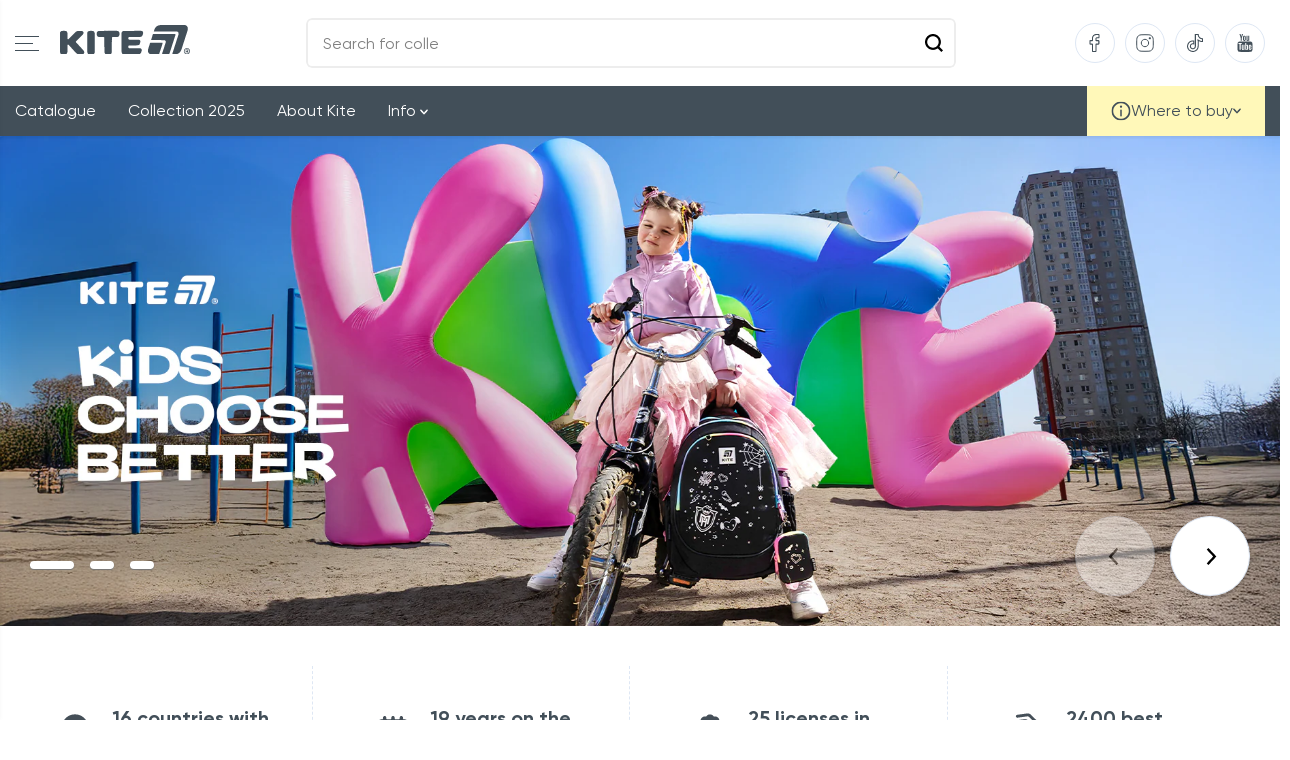

--- FILE ---
content_type: text/css
request_url: https://my-kite.com/cdn/shop/t/13/assets/header.min.css?v=104408555925756854781743426849
body_size: 8459
content:
.announcement-bar-section {
    z-index: 6;
    position: relative;
}

.announcement-bar-section .container.height-fixed {
    height: var(--announce-height);
}

.announcement-bar-background {
    position: absolute;
    width: 100%;
    height: 100%;
    left: 0;
    right: 0;
}

.announcement-bar-background img {
    position: absolute;
    width: 100%;
    height: 100%;
    left: 0;
    right: 0;
    object-fit: cover;
}

.announcement-bar-background:after {
    position: absolute;
    content: "";
    width: 100%;
    height: 100%;
    left: 0;
    top: 0;
    background: var(--announcement-overlay-bg);
    opacity: var(--announcement-overlay-opacity);
}

.announcement-bar {
    position: relative;
    display: flex;
    align-items: center;
    justify-content: center;
    overflow: hidden;
    padding: 3px 10px;
    width: 100%;
}

.close-icon-true .announcement-bar {
    justify-content: flex-start;
}

.announcement-bar-wrapper {
    width: 100%;
}

.close-icon-true.announcement-bar-main-wrapper {
    padding-right: 0;
    position: relative;
    align-items: center;
}

.announcement-bar-wrapper:not(.flickity-enabled) {
    display: flex;
    align-items: center;
    overflow: hidden;
    width: 100%;
}

.announcement-bar:hover .announcement-bar__message-marquee {
    animation-play-state: paused;
}

.announcement-bar-wrapper .flickity-slider {
    display: flex;
    align-items: center;
}

.announcement-bar__message {
    padding: 3px 5px;
    width: 100%;
    max-width: 100%;
    flex: 0 0 100%;
    display: flex;
    flex-wrap: wrap;
    align-items: center;
    justify-content: center;
    text-align: center;
}

.announcement_icon {
    font-size: 18px;
    margin-right: 5px;
    display: flex;
    align-items: center;
    justify-content: center;
}

.announcement-bar__message p {
    margin: 0 10px;
    font-size: 14px;
    letter-spacing: 0.4px;
    line-height: 1.2;
}

.announcement-bar__message p,
.announcement-bar__message span {
    padding: 3px 0;
}

.announcement-bar__message ul {
    display: flex;
    align-items: center;
    justify-content: center;
    min-width: 125px;
    padding-top: 2px;
}

.announcement-bar__message ul li {
    display: flex;
    align-items: center;
}

.announcement-bar__message ul li span {
    /* background: rgb(255 255 255 / 11%); */
    padding: 3px 2px;
    margin: 0;
    min-width: 30px;
    text-align: center;
    font-size: 14px;
    font-weight: bold;
    line-height: 1.28;
}

.announcement-bar__message ul li span#dayHours {
    background: 0 0;
}

.announcement-bar .announce-btn {
    padding: 2px 8px;
    font-size: 11px;
    display: inline-block;
    letter-spacing: 0;
    border: 1px solid;
    margin: 3px 0;
}

div#countdown {
    display: inline-block;
}

.announcement-bar-main-wrapper .announce_close {
    cursor: pointer;
    position: absolute;
    right: -40px;
    width: 34px;
    height: 34px;
    border-radius: 100%;
    display: flex;
    align-items: center;
    justify-content: center;
}

.announcement-bar-main-wrapper .country-dropdown-item {
    min-height: 34px;
}

.announcement_icon svg {
    fill: currentColor;
    width: 18px;
    height: auto;
}

.announcement-bar-main-wrapper .announce_close svg {
    fill: currentColor;
    width: 12px;
}

.announcement-bar .flickity-prev-next-button {
    width: 34px;
    height: 34px;
    background: transparent;
    border: 0 !important;
}

.announcement-bar .flickity-prev-next-button .flickity-button-icon {
    width: 40% !important;
    height: 40% !important;
    fill: #fff;
}

.announcement-bar-wrapper.marque-enabled .announcement-bar__message-marquee {
    animation: text-marque var(--animation-speed, 3s) linear infinite;
    display: flex;
    flex: 1 1 auto;
    width: max-content;
}

.announcement-bar-wrapper.marque-enabled.ltr .announcement-bar__message-marquee {
    animation-direction: reverse;
}

.announcement-bar-wrapper.marque-enabled .announcement-bar__message {
    max-width: fit-content;
    flex: 1 1 auto;
    flex-wrap: nowrap;
    white-space: nowrap;
    padding: 5px 10px;
}

.localization-dropdown {
    display: flex;
    align-items: center;
    height: 100%;
}

.announcement-bar-main-wrapper .country-select-box .lang-dropdown .country-dropdown-item {
    padding-left: 0;
}

.shopify-section-main-header~.announcement-bar-section {
    z-index: 3 !important;
}

.announcement-bar .localization-dropdown {
    position: absolute;
    transform: translateY(-50%);
    top: 50%;
    left: 10px;
}

.localization-dropdown select {
    font-size: 12px;
    min-width: auto;
    max-width: 150px;
}

.announcement-bar-main-wrapper .social-links ul {
    flex-wrap: nowrap;
}

.announcement-bar-main-wrapper .social-links ul li a {
    width: 24px;
    height: 24px;
}

.announcement-bar-main-wrapper .social-links ul li svg {
    width: 55%;
    height: 55%;
}

.announcement-bar-main-wrapper .social-links ul li {
    margin: 0 5px 0 0;
}

@keyframes text-marque {
    0% {
        transform: translate(0);
        visibility: visible;
    }
    100% {
        transform: translate(-100%);
    }
}

header {
    width: 100%;
}

.sticky-header-hidden,
.sticky-header-hidden-parent {
    transform: translateY(calc(-100% - 0.1rem));
    overflow: hidden;
}

.hamburder-opened .sticky-header-hidden {
    overflow: visible !important;
    transform: none !important;
}

.top-header {
    position: relative;
    animation-duration: 1s;
    animation-fill-mode: both;
}

.top-header.shadow-true {
    box-shadow: 0 2px 2px #0000000d;
}

.header__heading-link {
    display: inherit;
    align-items: center;
    padding: 10px 0;
    line-height: initial;
    width: auto;
    max-width: 250px;
}

.header__heading-link img {
    max-width: 250px;
    height: auto;
    margin: 0 auto;
    background-color: transparent;
    image-rendering: -webkit-optimize-contrast;
}

.navbar {
    position: static;
    display: -ms-flexbox;
    display: flex;
    flex-wrap: nowrap;
    align-items: center;
    justify-content: space-between;
    padding: 0;
    margin: 0;
}

.header_1 .navbar {
    min-height: 50px;
}

.navbar-nav {
    display: flex;
    flex-wrap: wrap;
    width: 100%;
    max-width: 80%;
    justify-content: center;
    line-height: initial;
}

.navbar-nav.trust-badge-enabled {
    max-width: 60%;
}

.nav-item .nav-link {
    position: relative;
    display: inline-block;
    padding: 20px 13px;
    font-size: 15px;
    line-height: 32px;
    cursor: pointer;
    background-color: transparent;
    font-family: var(--navigationFontFamily);
    font-style: var(--navigationFontStyle);
    font-weight: var(--navigationFontWeight);
    margin: 0 10px;
}

.dropdown-menu-item {
    display: inline-flex;
    align-items: center;
}

.dropdown-menu-item svg {
    width: 8px;
    vertical-align: middle;
}

.header__icons {
    display: flex;
    align-items: center;
}

.header__icons>div {
    margin-left: 4px;
}

.header__icons svg {
    width: 22px;
    height: 22px;
    cursor: pointer;
    fill: currentColor;
}

.header__icons.normal-icon svg,
.wrapper-top-cart.cart-fixed.normal-icon svg {
    stroke: currentColor;
    stroke-width: 1.2px;
}

.header__icons.bold-icon svg,
.wrapper-top-cart.cart-fixed.bold-icon svg {
    stroke: currentColor;
    stroke-width: 1.6px;
}

.header__icons .header-img {
    max-width: 150px;
    min-width: 50px;
    height: 50px;
    overflow: hidden;
}

.header__icons .header-img a {
    width: 100%;
    height: 100%;
    display: block;
}

.header__icons .header-img img {
    width: 100%;
    height: 100%;
    object-fit: contain;
    object-position: center;
}

.wrapper-top-cart .cartCount {
    min-width: 18px;
    height: 18px;
    background: var(--cartDotColor);
    position: absolute;
    right: 3px;
    top: 2px;
    font-size: 9px;
    text-align: center;
    line-height: 14px;
    border-radius: 100%;
    border: 2px solid #fff;
    color: var(--colorTextBody);
    animation: 1.6s infinite pulse;
    padding: 0 2px;
}


/* .header__icons>div:not(.customer-links, .wrapper-top-cart) {
    background-color: #fff;
    border-radius: 100%;
    color: var();
} */

@keyframes pulse {
    0% {
        box-shadow: 0 0 0 0 var(--cartDotColorLight);
    }
    70% {
        box-shadow: 0 0 0 7px var(--cartDotColorNull);
    }
    100% {
        box-shadow: 0 0 0 0 var(--cartDotColorNull);
    }
}

.wrapper-top-cart .cart-icon {
    position: relative;
}

.customer-links a.acc-links,
.search-form,
.wrapper-top-cart a {
    display: flex;
    align-items: center;
    width: 36px;
    height: 36px;
    justify-content: center;
}

.top-header .nav__header {
    /*   border-top: 1px solid rgb(100 100 100 / 9%); */
    /* box-shadow: -1px 0px 2px #0000004d; */
}

.header_2 .header-right {
    position: absolute;
    right: 0;
}

.navigation__header {
    display: flex;
    align-items: center;
    width: 100%;
    position: relative;
    padding: 10px 0;
    min-height: 50px;
}

.header_2 .navbar-nav,
.header_4 .navbar-nav {
    max-width: 100%;
    justify-content: flex-start;
}

.header_2 .nav__header,
.header_4 .nav__header {
    background: var(--primaryColorBody);
}

.header_2 .nav-item .nav-link,
.header_4 .nav-item .nav-link {
    margin-right: 10px;
    margin-left: 0;
    padding: 14px 30px 14px 0;
    font-size: 16px;
    line-height: 22px;
}

.header_2 .nav-item .nav-link,
.header_4 .nav-item .nav-link {
    color: var(--colorTextBody);
}

.header_4 .navigation__header {
    justify-content: space-between;
}

.top-header.header_3 {
    padding: 11px 0;
}

.header_3 .navbar {
    justify-content: center;
    position: relative;
    min-height: 50px;
}

.header_3 .form-inline {
    position: absolute;
    right: 0;
    top: 50%;
    transform: translateY(-50%);
}

.header_4 .header__heading-link {
    margin-right: 10px;
}

.header_4 .form-inline {
    margin-left: 10px;
}

.navbar-toggler {
    background: 0 0;
    position: absolute;
    display: flex;
    height: 100%;
    align-items: center;
    justify-content: flex-start;
    left: 0;
    top: 0;
    cursor: pointer;
    width: 24px;
}

.nav__btn.bold-icon {
    height: 20px;
}

.navbar-toggler span.navbar-toggler-icon,
.navbar-toggler span.navbar-toggler-icon:after,
.navbar-toggler span.navbar-toggler-icon:before {
    width: 24px;
    height: 2px;
}

.thin-icon .navbar-toggler span.navbar-toggler-icon,
.thin-icon .navbar-toggler span.navbar-toggler-icon:after,
.thin-icon .navbar-toggler span.navbar-toggler-icon:before {
    height: 1px;
}

.normal-icon .navbar-toggler span.navbar-toggler-icon,
.normal-icon .navbar-toggler span.navbar-toggler-icon:after,
.normal-icon .navbar-toggler span.navbar-toggler-icon:before {
    height: 2px;
}

.bold-icon .navbar-toggler span.navbar-toggler-icon,
.bold-icon .navbar-toggler span.navbar-toggler-icon:after,
.bold-icon .navbar-toggler span.navbar-toggler-icon:before {
    height: 3px;
}

.navbar-toggler span.navbar-toggler-icon {
    position: relative;
    transition: all 0s 0.1s, width 150ms linear;
    display: block;
    width: 18px;
}

.navbar-toggler span.navbar-toggler-icon:after,
.navbar-toggler span.navbar-toggler-icon:before {
    content: "";
    position: absolute;
    bottom: 7px;
    left: 0;
    transition: bottom 0.3s 0.1s cubic-bezier(0.23, 1, 0.32, 1), transform 0.3s cubic-bezier(0.23, 1, 0.32, 1), width 150ms linear, background 150ms linear;
}

.navbar-toggler span.navbar-toggler-icon:after {
    top: 7px;
    bottom: auto;
}

.nav-open {
    overflow: hidden;
}

.nav-open::after {
    position: fixed;
    content: "";
    background: #00000057;
    width: 100%;
    height: 100%;
    left: 0;
    bottom: 0;
    z-index: 2;
    pointer-events: none;
}

#headerSection .yv-dropdown-menus,
#headerSection .yv-listing-megamenus {
    background-color: var(--primaryColorBody);
}

.yv-dropdown-item-link,
.yv-megamenu-item-link,
.yv-megamenu-product-detail a,
.menu-category-title,
.yv-listing-megamenu-title,
.product-menu-item {
    color: var(--colorTextBody) !important;
}

.yv-megamenu-product-detail a:hover,
.yv-megamenu-item-link:hover,
.yv-listing-megamenu-title:hover {
    color: var(--theme-color) !important;
}


/* .mega-menu-open {
    overflow: hidden;
}

.mega-menu-open .content-for-layout {
    position: relative
}

.mega-menu-open .content-for-layout:after {
    position: absolute;
    content: "";
    background: #00000057;
    width: 100%;
    height: 100%;
    left: 0;
    bottom: 0;
    z-index: 1
} */


/* transparent header start */

.shopify-section-main-header header {
    width: 100%;
    z-index: 3;
    transition: .8s ease;
}

.shopify-section-main-header header[header-transparent=true] {
    position: absolute;
}

body:not(.sticky-header, .header2) .shopify-section-main-header header[header-transparent=true]:not(:hover) {
    background: var(--header-transparent-bg);
}

body:not(.sticky-header, .header2) .shopify-section-main-header header[header-transparent=true]:not(:hover) .top-header {
    box-shadow: none;
}

.transparent-header-true+.announcement-bar-section {
    position: absolute;
    top: var(--header-height);
    width: 100%;
    z-index: 3;
}


/* transparent header end */

.side-menu {
    width: 100%;
    max-width: 400px;
    position: fixed;
    top: var(--announcement-height, 0px);
    left: 0;
    z-index: 99999;
    height: calc(100% - var(--announcement-height, 0px));
    transition: all 0.5s ease;
    overflow: hidden;
    transform: translateX(-101%);
    box-shadow: 0px 0px 6px 0px rgba(0, 0, 0, 0.25);
    display: grid;
    grid-template-columns: 1fr;
    grid-template-rows: auto auto 1fr;
}

#mobileMenu:target,
.nav-open .side-menu {
    transform: translateX(0);
}

.side-menu .inner-side {
    /* padding: 0 30px 40px; */
    padding: 0 30px 20px;
    /* height: calc(100% - 120px); */
    height: 100%;
    /* display: flex; */
    /* flex-direction: column; */
    /* justify-content: space-between; */
    overflow-y: auto;
    /* overflow-y: hidden; */
    display: grid;
    grid-template-columns: 1fr;
    grid-template-rows: 1fr auto;
}

.inner-side-first-item {
    height: 100%;
    /* overflow-y: auto; */
    padding-right: 10px;
}

.side-menu-header {
    position: sticky;
    top: 0;
    padding: 10px 10px 10px;
    z-index: 1;
    display: flex;
    justify-content: flex-end;
}

.side-menu .close-btn {
    align-content: center;
    display: flex;
    align-items: center;
    font-size: 16px;
    background: 0 0;
}

.side-menu .close-btn svg {
    fill: currentcolor;
    width: 14px;
    margin-right: 8px;
}

.side-menu .inner-side .navbar-nav {
    display: flex;
    padding-top: 0;
    padding-bottom: 40px;
    max-width: 100%;
}

.side-menu .inner-side .navbar-nav>.nav-item {
    width: 100%;
    border-bottom: 1px solid var(--mobile-menu-border);
}

.inner.child,
.inner.grandchild {
    display: none;
}

.inner.grandchild.show {
    padding: 0;
}

.side-menu .inner-side ul li .list-menu__item,
.side-menu .inner-side ul li .toggle-level,
.side-menu .social-links ul li a {
    font-size: 18px;
    line-height: 1.3;
    display: block;
    position: relative;
    padding: 18px 0;
    margin: 0;
    text-align: left;
    width: 100%;
    padding-right: 25px;
    font-family: var(--navigationFontFamily);
    font-style: var(--navigationFontStyle);
    font-weight: var(--navigationFontWeight);
    color: #fff;
}

.side-menu .inner-side ul li.dropdown>.list-menu__item::after,
.side-menu .inner-side ul li.dropdown>.list-menu__item::before {
    transition: 0.5s ease all;
    content: "";
    position: absolute;
    top: calc(50% - 1px);
    right: 0;
    width: 13px;
    height: 1px;
    background-color: currentColor;
    transition-property: transform;
}

.side-menu .inner-side ul li.dropdown>.list-menu__item::before,
.side-menu .inner-side ul li.dropdown>.toggle-level::before {
    transform: rotate(-90deg);
}

.side-menu .inner-side ul li.dropdown>.toggle-level::after,
.side-menu .inner-side ul li.dropdown>.toggle-level::before {
    transition: 0.5s ease all;
    content: "";
    position: absolute;
    top: calc(50% - 1px);
    right: 0;
    width: 11px;
    height: 1px;
    background-color: currentColor;
    transition-property: transform;
}

.side-menu .inner-side ul li.dropdown .open-menu-drop::before {
    transform: rotate(90deg);
    opacity: 0;
}

.side-menu .inner-side ul li.dropdown .open-menu-drop::after {
    transform: rotate(180deg);
}

.side-menu .nav-item.dropdown .inner .back-btn {
    background: 0 0;
    z-index: 99;
    align-content: center;
    align-items: center;
    display: flex;
    font-size: 14px;
    font-family: var(--font-family);
}

.side-menu .nav-item.dropdown .inner .back-btn svg {
    margin-right: 10px;
    width: 15px;
    fill: currentColor;
}

.inner.child {
    margin: 0 0 20px;
}

.side-menu .nav-item.dropdown .inner.child {
    padding-left: 15px;
}

.side-menu .nav-item.dropdown .inner.child li .toggle-level,
.side-menu .nav-item.dropdown .inner.child li a:not(.yv-megamenu-collection) {
    font-size: 15px;
    padding: 13px 0;
    padding-right: 20px;
}

.inner.grandchild {
    margin: 0 0 25px;
}

.side-menu .nav-item.dropdown .inner.grandchild {
    padding-left: 15px;
}

.side-menu .nav-item.dropdown .inner.grandchild ul {
    border-left: 1px solid var(--mobile-menu-border);
    padding-left: 20px;
}

.side-menu .nav-item.dropdown .inner.grandchild li {
    margin-top: 20px;
}

.side-menu .nav-item.dropdown .inner.grandchild li:first-child {
    margin-top: 15px;
}

.side-menu .nav-item.dropdown .inner.grandchild li a {
    font-size: 14px !important;
    padding: 0 !important;
    margin: 0;
    display: block;
    text-transform: capitalize;
}

.side-menu .yv-megamenu-collection {
    margin-top: 15px;
}

.side-menu .yv-megamenu-collection-detail {
    background: linear-gradient(0deg, rgb(0 0 0 / 68%) 0, rgba(0, 0, 0, 0) 100%);
}

.inner-child-menu .category_title {
    padding-top: 30px;
    margin-bottom: 30px;
}

.inner-child-menu .category_title h2 {
    position: relative;
    display: inline-block;
    text-transform: capitalize;
}

.side-menu .inner-side ul li a.link {
    font-size: 14px;
    color: #fff;
    border-bottom: 1px solid;
    text-decoration: none;
    display: inline-block;
}

.side-menu .social-links {
    margin: 10px 0 15px;
}

.side-menu .social-links ul {
    justify-content: flex-start;
    margin-left: -10px;
}

.side-menu .social-links ul li {
    margin: 0;
    display: inline-block;
}

.side-menu .social-links ul li a {
    padding: 0;
    line-height: initial;
    color: rgba(255, 255, 255, 0.3);
    width: 44px;
    height: 44px;
    display: flex;
    text-align: center;
}

.lower-nav {
    line-height: 1;
    width: 100%;
    text-align: left;
}

.menu-login-btn {
    margin-bottom: 20px;
}

.drawer-login-btn {
    display: inline-block;
    color: rgba(255, 255, 255, 0.5);
    text-decoration: underline;
}

.hamburger-content {
    position: absolute;
    left: 0;
    z-index: 2;
}

.hamburger {
    width: 45px;
    height: 45px;
    display: flex;
    position: relative;
    cursor: pointer;
    z-index: 110;
    border-radius: 50%;
    background-color: transparent;
    pointer-events: auto;
    margin-left: -8px;
}

.hamburger.opened::after {
    background: transparent;
}

.hamburger::before {
    content: "";
    width: 100%;
    height: 100%;
    left: 0;
    top: 0;
    position: absolute;
    border: 2px solid transparent;
    border-radius: 100%;
}

.hamburger.opened::before {
    animation: circle-creation 0.6s forwards;
}

@keyframes circle-creation {
    0% {
        border-color: transparent;
        transform: rotate(0deg);
    }
    25% {
        border-color: transparent var(--hamburgerText) transparent transparent;
        transform: rotate(-35deg);
    }
    50% {
        border-color: transparent var(--hamburgerText) var(--hamburgerText) transparent;
    }
    75% {
        border-color: transparent var(--hamburgerText) var(--hamburgerText) var(--hamburgerText);
    }
    100% {
        border-color: var(--hamburgerText);
        transform: rotate(-300deg);
    }
}

.hamburger-line {
    width: 24px;
    height: 2px;
    overflow: hidden;
    position: absolute;
    left: calc(50% - 12px);
    z-index: 10;
    transition-duration: 0.6s;
    transition-timing-function: cubic-bezier(0.19, 1, 0.22, 1);
}

.hamburger-line-1 {
    top: 15px;
}

.hamburger-line-2 {
    top: 22px;
    width: 18px;
}

.hamburger-line-3 {
    top: 29px;
}

.thin-icon .hamburger-line {
    height: 1px
}

.normal-icon .hamburger-line {
    height: 2px
}

.bold-icon .hamburger-line {
    height: 3px
}

.hamburger.opened .hamburger-line,
html.no-js #sidemenu:target noscript .hamburger .hamburger-line {
    background-color: var(--hamburgerText);
}

.hamburger.opened .hamburger-line-1,
html.no-js #sidemenu:target noscript .hamburger .hamburger-line-1 {
    transform: translateY(6px) rotate(45deg);
}

.hamburger.opened .hamburger-line-2,
html.no-js #sidemenu:target noscript .hamburger .hamburger-line-2 {
    opacity: 0;
    transform: translateX(100%);
}

.hamburger.opened .hamburger-line-3,
html.no-js #sidemenu:target noscript .hamburger .hamburger-line-3 {
    transform: translateY(-8px) rotate(-45deg);
}

@-webkit-keyframes humburgerpulse {
    0% {
        opacity: 1;
        transform: scale(1);
    }
    80% {
        transform: scale(1.6);
    }
    100% {
        opacity: 0;
        transform: scale(1.6);
    }
}

@keyframes humburgerpulse {
    0% {
        opacity: 1;
        transform: scale(1);
    }
    80% {
        transform: scale(1.6);
    }
    100% {
        opacity: 0;
        transform: scale(1.6);
    }
}

.hamburger-menu {
    width: 100vw;
    max-height: 100vh;
    position: fixed;
    top: 0;
    left: 0;
    overflow-y: auto;
    z-index: 99;
    text-align: center;
    pointer-events: none;
    display: none;
}

.hamburder-opened .hamburger-menu {
    pointer-events: auto;
    display: block;
}

.hamburger-menu-outer {
    display: flex;
    flex-direction: column;
    /* justify-content: center; */
    align-items: center;
    width: 100%;
    max-width: 750px;
    padding: 10% 0 50px;
    min-height: 100vh;
    margin: 0 auto;
}

.inner-hamburder-wrapper,
.sub-inner-hamburder-wrapper {
    position: fixed;
    transition: opacity 0.8s ease, transform 0.8s ease;
    opacity: 0;
    visibility: hidden;
    pointer-events: none;
    width: 100%;
    background-color: var(--hamburgerBackground);
    z-index: 1;
    top: 0;
    max-height: 100vh;
    left: 0;
    overflow-y: auto;
    overflow-x: hidden;
    z-index: 99;
    text-align: center;
}

.inner-hamburger-outer,
.sub-inner-hamburger-outer {
    display: flex;
    flex-direction: column;
    /* justify-content: center; */
    align-items: center;
    width: 100%;
    max-width: 800px;
    padding: 10% 0 50px;
    min-height: 100vh;
    margin: 0 auto;
}

.hamburger-menu-item {
    color: var(--hamburgerText);
    font-size: 60px;
    line-height: 1.3;
    letter-spacing: 2px;
    opacity: 0;
    display: block;
    font-family: var(--navigationFontFamily);
    font-style: var(--navigationFontStyle);
    font-weight: var(--navigationFontWeight);
    transition: transform 0.3s, opacity 0.3s;
    transition-timing-function: ease-in;
    position: relative;
    cursor: pointer;
    pointer-events: none;
}

.hamburger-menu-item .item {
    display: block;
    padding: 2px 12px;
    margin: 10px 0;
    position: relative;
    color: inherit;
}

.hamburger-menu-item .item:before {
    content: " ";
    display: block;
    position: absolute;
    top: 0;
    right: 0;
    bottom: 0;
    left: 0;
    inset: 0;
    background-color: var(--hamburgerTextHover);
    opacity: 0.15;
    z-index: -1;
    transition: transform 0.3s ease;
}

.hamburger-menu-item .item:before {
    transform: scaleX(0);
    transform-origin: bottom right;
}

.dropdown-hamburger-menu-item .inner-hamburder-wrapper,
.dropdown-hamburger-menu-item.inner-item .sub-inner-hamburger-wrapper {
    transition: transform 0.5s, opacity 0.5s, ease;
}

.dropdown-hamburger-menu-item.active .inner-hamburder-wrapper,
.dropdown-hamburger-menu-item.inner-item.active .sub-inner-hamburder-wrapper {
    opacity: 1;
    visibility: visible;
    pointer-events: auto;
    transition: opacity 0.5s ease, transform 0.5s ease;
}

.hamburger-menu-item.opened {
    opacity: 1;
    pointer-events: auto;
    transition-timing-function: ease;
}

.dropdown-hamburger-menu-item-title {
    color: inherit;
}

.inner-hamburder-wrapper .hamburger-menu-item,
.sub-inner-hamburder-wrapper .hamburger-menu-item {
    text-transform: capitalize;
}

.hamburger-dropdown-icon {
    position: absolute;
    right: -20px;
    opacity: 0;
    display: flex;
    align-items: center;
    justify-content: center;
    height: 100%;
    top: 0;
    color: var(--hamburgerText);
    animation: move 2s infinite;
}

.inner-hamburger-outer .hamburger-menu-item.opened {
    transform: unset;
}

.hamburger-menu-item.inner-item {
    font-size: 36px;
}

.hamburger-menu-item.sub-inner-item {
    font-size: 24px;
}

.shape-overlays {
    width: 100vw;
    height: 100vh;
    pointer-events: none;
    position: fixed;
    top: 0;
    left: 0;
}

.shape-overlays.is-opened {
    pointer-events: auto;
}

.shape-overlays-path:nth-of-type(1) {
    fill: var(--hamburgerBackground3);
}

.shape-overlays-path:nth-of-type(2) {
    fill: var(--hamburgerBackground2);
}

.shape-overlays-path:nth-of-type(3) {
    fill: var(--hamburgerBackground);
}

.hamburder-opened {
    overflow: hidden;
}

.hamburder-opened .header_3 .header__heading-link {
    z-index: 1;
}

.back-to-menu {
    position: relative;
    margin-bottom: 40px;
    color: var(--hamburgerText);
    font-family: var(--navigationFontFamily);
    font-style: var(--navigationFontStyle);
    font-weight: var(--navigationFontWeight);
    font-size: 45px;
}

.back-to-menu span {
    display: flex;
    width: 38px;
    height: 38px;
    border-radius: 100%;
    background-color: rgb(255 255 255 / 10%);
    align-items: center;
    justify-content: center;
    padding: 11px;
    position: absolute;
    left: -70px;
    top: 8px;
    margin-right: 5px;
    color: inherit;
}

.back-to-menu svg {
    width: 20px;
    vertical-align: middle;
    fill: currentcolor;
}

html.no-js #sidemenu:target {
    display: block;
    pointer-events: auto;
    background: var(--hamburgerBackground);
}

html.no-js #sidemenu:target .hamburger-menu-item {
    opacity: 1;
    pointer-events: auto;
}

html.no-js .inner-hamburder-wrapper,
html.no-js .sub-inner-hamburder-wrapper {
    position: unset;
    width: 100%;
    top: 100%;
    left: 0;
    opacity: 1;
    visibility: visible;
    max-height: 0;
    overflow-y: hidden;
    transition: 0.5s ease all;
}

html.no-js .dropdown-hamburger-menu-item.inner-item:hover>.sub-inner-hamburder-wrapper,
html.no-js .dropdown-hamburger-menu-item:hover>.inner-hamburder-wrapper {
    max-height: 1200px;
    pointer-events: auto;
    overflow-y: auto;
    transition: 2s ease all;
}

html.no-js .inner-hamburger-outer,
html.no-js .sub-inner-hamburger-outer {
    display: block;
    min-height: auto;
    padding: 0;
}

html.no-js .back-to-menu {
    display: none;
}

html.no-js .hamburger {
    z-index: 0;
}

html.no-js #sidemenu:target .hamburger {
    position: fixed;
    top: 30px;
    left: 30px;
}

.back-to-menu:focus-visible,
.dropdown-hamburger-menu-item-title:focus-visible,
.hamburger-menu-item:focus-visible,
.hamburger.opened:focus-visible {
    outline-color: #fff;
}

.back-to-menu:focus-visible,
.dropdown-hamburger-menu-item-title:focus-visible,
.hamburger-menu-item:focus-visible,
.hamburger.opened:focus-visible,
noscript .hamburger:focus-visible {
    outline-color: #fff;
}

.dropdown-hamburger-menu-item-title:focus .hamburger-dropdown-icon,
.dropdown-hamburger-menu-item-title:focus-visible .hamburger-dropdown-icon {
    opacity: 1;
}

html.no-js .hamburger-menu-item .dropdown-hamburger-menu-item-title .hamburger-dropdown-icon {
    opacity: 1 !important;
}

html.no-js .inner-hamburger-outer .hamburger-dropdown-icon,
html.no-js .sub-inner-hamburger-outer .hamburger-dropdown-icon {
    right: 0;
    animation: unset;
}

html.no-js .inner-hamburger-outer .hamburger-menu-item .item,
html.no-js .sub-inner-hamburger-outer .hamburger-menu-item .item {
    padding: 2px 30px;
}

.yv-listing-megamenu {
    position: absolute;
    top: 72px;
    bottom: 0;
    left: 0;
    right: 0;
    background-color: #0000004d;
    z-index: 0;
    width: 100%;
    height: 100vh;
    visibility: hidden;
    opacity: 0;
    transform: translateY(30px);
    pointer-events: none;
    transition: 0.3s ease all;
}

.dropdown-menu-list.open .yv-listing-megamenu {
    visibility: visible;
    opacity: 1;
    transform: translateY(0);
    transition: 0.3s ease all;
}

.yv-listing-megamenu-outer {
    position: absolute;
    left: 50%;
    transform: translate(-50%);
    max-width: 100%;
    width: 100%;
    pointer-events: auto;
    border-top: 1px solid #eee;
}

.yv-listing-megamenus {
    display: grid;
    grid-gap: 2px;
    grid-template-columns: repeat(auto-fit, minmax(19%, 1fr));
    background-color: #fff;
}

.yv-listing-megamenu-item {
    margin: 0 0 20px;
    display: inline-block;
    padding: 0 30px 0 40px;
    width: 100%;
}

.yv-listing-megamenu-title {
    padding: 0 0 18px;
    font-size: var(--mediumText);
    display: block;
    word-break: break-word;
    font-family: var(--navigationFontFamily);
    font-style: var(--navigationFontStyle);
    font-weight: var(--navigationFontWeight);
    text-transform: var(--navigationTextTransform);
}

.yv-megamenu-item-link {
    display: block;
    margin-bottom: 10px;
    word-break: break-word;
    font-size: 13px;
}

.yv-megamenu-item-link:hover {
    text-decoration: underline;
}

.yv-listing-megamenu-container {
    padding: 40px 0;
}

.yv-listing-megamenu-container:nth-child(even) {
    background-color: var(--primaryAlternateBg);
}

.yv-dropdown-menus {
    position: absolute;
    background-color: #fff;
    visibility: hidden;
    opacity: 0;
    pointer-events: none;
    transform: translateY(30px);
    transition: all 0.3s ease-in-out;
    box-shadow: 0 1px 2px #9f9f9f;
    max-height: 70vh;
    overflow: auto;
    padding: 20px;
}

.yv-dropdown-detail[open] .yv-dropdown-menus {
    visibility: visible;
    opacity: 1;
    z-index: 2;
    transform: translateY(0);
    pointer-events: auto;
    transition: all 0.3s ease-in-out;
}

.dropdown-inner-menu-item {
    padding: 10px 0;
}

.yv-dropdown-item-link {
    display: block;
    margin-bottom: 12px;
}

.yv-dropdown-item-link:hover {
    color: var(--theme-color);
    text-decoration: underline;
}

.fullwidth-megamenus .yv-dropdown-menus {
    left: 0;
    width: 100%;
    padding: 0;
}

.menu-category-title {
    padding-bottom: 18px;
    display: inline-block;
    font-size: var(--text);
    font-family: var(--navigationFontFamily);
    font-style: var(--navigationFontStyle);
    font-weight: var(--navigationFontWeight);
}

.fullwidth-megamenus .yv-dropdown-item-link {
    color: #757575;
}

.fullwidth-megamenus .dropdown-inner-menu-item {
    padding: 40px 0 60px;
    min-width: auto;
}

.fullwidth-megamenus.megamenus-collections .dropdown-inner-menu-item {
    padding: 40px 15px 10px;
}

.fullwidth-megamenus.megamenus-collections .dropdown-inner-menu-item.product-menu-item {
    padding-left: 0;
    padding-right: 0;
}

.yv-megamenu-product-box {
    display: flex;
    align-items: center;
    margin-top: 20px;
    padding-right: 10px;
}

.yv-megamenu-product-img {
    min-width: 80px;
    max-width: 80px;
    background-color: var(--colorImageBg);
    border-radius: var(--layoutRadius);
    overflow: hidden;
    margin-right: 20px;
}

.yv-megamenu-product-img img {
    width: 100%;
    height: 100%;
}

.yv-megamenu-collection {
    display: block;
    position: relative;
    width: 100%;
    height: 100%;
    overflow: hidden;
    height: 450px;
    border-radius: var(--layoutRadius);
    background-color: var(--colorImageBg);
}

.yv-megamenu-collection img {
    width: 100%;
    height: 100%;
    object-fit: cover;
}

.yv-megamenu-collection-detail {
    position: absolute;
    background: linear-gradient(0deg, rgba(0, 0, 0, 1) 0, rgba(0, 0, 0, 0) 100%);
    left: 0;
    width: 100%;
    height: 100%;
    top: 0;
    padding: 20px;
    display: flex;
    flex-direction: column;
    align-items: center;
    justify-content: center;
    text-align: center;
}

.yv-megamenu-collection-title {
    color: #fff;
}

.yv-megamenu-collection-subtitle {
    color: #fff;
    margin-bottom: 8px;
}

.yv-megamenu-product-detail.yv-product-information {
    margin-top: 0;
}

@keyframes move {
    0% {
        right: -40px;
    }
    50% {
        right: -30px;
    }
    100% {
        right: -40px;
    }
}

.sidemenu-animation {
    opacity: 0;
    transform: translateY(60px);
    transition: transform 1s cubic-bezier(0.165, 0.84, 0.44, 1), opacity 1s cubic-bezier(0.165, 0.84, 0.44, 1);
}

.nav-open .sidemenu-animation {
    opacity: 1;
    transform: translateY(0);
}

.inner {
    visibility: hidden;
    overflow: hidden;
    backface-visibility: hidden;
    opacity: 0;
    transition: opacity 0.5s cubic-bezier(0.25, 0.46, 0.45, 0.94);
}

.is-open.inner {
    visibility: visible;
    opacity: 1;
    transition: opacity 1s cubic-bezier(0.25, 0.46, 0.45, 0.94);
}

.inner .list-unstyled {
    transform: translateY(40px);
    transition: transform 0.3s cubic-bezier(0.25, 0.46, 0.45, 0.94);
}

.inner.is-open .list-unstyled {
    transform: translateY(0px);
    transition: transform 0.5s cubic-bezier(0.25, 0.46, 0.45, 0.94);
}

.sidemenu-animation-delay-20 {
    transition: transform 1s cubic-bezier(0.165, 0.84, 0.44, 1) 1.3s, opacity 1s cubic-bezier(0.165, 0.84, 0.44, 1) 1.4s;
}

.sidemenu-animation-delay-19 {
    transition: transform 1s cubic-bezier(0.165, 0.84, 0.44, 1) 1.24s, opacity 1s cubic-bezier(0.165, 0.84, 0.44, 1) 1.34s;
}

.sidemenu-animation-delay-18 {
    transition: transform 1s cubic-bezier(0.165, 0.84, 0.44, 1) 1.18s, opacity 1s cubic-bezier(0.165, 0.84, 0.44, 1) 1.28s;
}

.sidemenu-animation-delay-17 {
    transition: transform 1s cubic-bezier(0.165, 0.84, 0.44, 1) 1.12s, opacity 1s cubic-bezier(0.165, 0.84, 0.44, 1) 1.22s;
}

.sidemenu-animation-delay-16 {
    transition: transform 1s cubic-bezier(0.165, 0.84, 0.44, 1) 1.06s, opacity 1s cubic-bezier(0.165, 0.84, 0.44, 1) 1.16s;
}

.sidemenu-animation-delay-15 {
    transition: transform 1s cubic-bezier(0.165, 0.84, 0.44, 1) 1s, opacity 1s cubic-bezier(0.165, 0.84, 0.44, 1) 1.1s;
}

.sidemenu-animation-delay-14 {
    transition: transform 1s cubic-bezier(0.165, 0.84, 0.44, 1) 0.94s, opacity 1s cubic-bezier(0.165, 0.84, 0.44, 1) 1.04s;
}

.sidemenu-animation-delay-13 {
    transition: transform 1s cubic-bezier(0.165, 0.84, 0.44, 1) 0.88s, opacity 1s cubic-bezier(0.165, 0.84, 0.44, 1) 0.98s;
}

.sidemenu-animation-delay-12 {
    transition: transform 1s cubic-bezier(0.165, 0.84, 0.44, 1) 0.82s, opacity 1s cubic-bezier(0.165, 0.84, 0.44, 1) 0.92s;
}

.sidemenu-animation-delay-11 {
    transition: transform 1s cubic-bezier(0.165, 0.84, 0.44, 1) 0.76s, opacity 1s cubic-bezier(0.165, 0.84, 0.44, 1) 0.86s;
}

.sidemenu-animation-delay-10 {
    transition: transform 1s cubic-bezier(0.165, 0.84, 0.44, 1) 0.7s, opacity 1s cubic-bezier(0.165, 0.84, 0.44, 1) 0.8s;
}

.sidemenu-animation-delay-9 {
    transition: transform 1s cubic-bezier(0.165, 0.84, 0.44, 1) 0.64s, opacity 1s cubic-bezier(0.165, 0.84, 0.44, 1) 0.74s;
}

.sidemenu-animation-delay-8 {
    transition: transform 1s cubic-bezier(0.165, 0.84, 0.44, 1) 0.58s, opacity 1s cubic-bezier(0.165, 0.84, 0.44, 1) 0.68s;
}

.sidemenu-animation-delay-7 {
    transition: transform 1s cubic-bezier(0.165, 0.84, 0.44, 1) 0.52s, opacity 1s cubic-bezier(0.165, 0.84, 0.44, 1) 0.62s;
}

.sidemenu-animation-delay-6 {
    transition: transform 1s cubic-bezier(0.165, 0.84, 0.44, 1) 0.46s, opacity 1s cubic-bezier(0.165, 0.84, 0.44, 1) 0.56s;
}

.sidemenu-animation-delay-5 {
    transition: transform 1s cubic-bezier(0.165, 0.84, 0.44, 1) 0.4s, opacity 1s cubic-bezier(0.165, 0.84, 0.44, 1) 0.5s;
}

.sidemenu-animation-delay-4 {
    transition: transform 1s cubic-bezier(0.165, 0.84, 0.44, 1) 0.34s, opacity 1s cubic-bezier(0.165, 0.84, 0.44, 1) 0.44s;
}

.sidemenu-animation-delay-3 {
    transition: transform 1s cubic-bezier(0.165, 0.84, 0.44, 1) 0.28s, opacity 1s cubic-bezier(0.165, 0.84, 0.44, 1) 0.38s;
}

.sidemenu-animation-delay-2 {
    transition: transform 1s cubic-bezier(0.165, 0.84, 0.44, 1) 0.22s, opacity 1s cubic-bezier(0.165, 0.84, 0.44, 1) 0.32s;
}

.sidemenu-animation-delay-1 {
    transition: transform 1s cubic-bezier(0.165, 0.84, 0.44, 1) 0.1s, opacity 1s cubic-bezier(0.165, 0.84, 0.44, 1) 0.2s;
}

.super_active {
    overflow: hidden;
}

.yv-megamenu-collection .image-wrapper img {
    position: absolute;
}


/* searchbar */

.header-search-group {
    display: none;
    width: 100%;
    position: relative;
}

.yv-header-searchbar-box {
    position: relative;
}

.yv-browse-category+.yv-header-searchbar-box {
    margin-left: -1px;
}

.yv-header-searchbar {
    position: relative;
    overflow: hidden;
    border-radius: var(--layoutRadius);
}

.yv-header-searchbar-icon {
    position: absolute;
    right: 0;
    top: 0;
    width: 44px;
    height: 100%;
    display: flex;
    align-items: center;
    justify-content: center;
    background: var(--search-icon-bg);
    color: var(--search-icon-color);
}

.yv-header-searchbar-icon svg {
    fill: currentColor;
}

.yv-header-searchbar-icon.cross {
    width: 36px;
    right: 76px;
    background: transparent;
}

.header-search-bar-speech.hidden+.yv-header-searchbar-icon.cross {
    right: 44px;
}

.yv-header-searchbar-icon.search__speech {
    width: 36px;
    right: 44px;
    background: transparent;
}

.yv-header-searchbar input {
    padding-right: 40px;
    min-height: 40px;
    height: 40px;
    padding-top: 10px;
    padding-bottom: 10px;
    border: 2px solid var(--header-form-border);
}

.theme-layout-sharp .header_4 .yv-header-searchbar input {
    border-radius: 5px;
}

.yv-browse-category+.yv-header-searchbar-box .yv-header-searchbar {
    border-radius: 0 var(--layoutRadius) var(--layoutRadius) 0;
}

.yv-header-searchbar input:focus {
    border-color: var(--header-form-border)!important;
}

.yv-header-searchbar-content {
    position: absolute;
    left: 0;
    top: 100%;
    width: 100%;
    padding: 20px;
    z-index: 1;
    max-height: calc(100vh - var(--header-height) - 40px);
    overflow: auto;
}

.searchbar-list-head {
    margin-bottom: 10px;
}

.searchbar-content-list+.searchbar-content-list {
    padding-top: 20px;
    border-top: 1px solid var(--header-form-border);
    margin-top: 20px;
}

.yv-header-searchbar-content .searchbar-suggestion {
    padding-bottom: 20px;
    border-bottom: 1px solid var(--header-form-border);
    margin-bottom: 20px;
}

.related-query-link {
    display: inline-block;
    padding-top: 10px;
}

.searchbar-product-card,
.searchbar-article-card {
    position: relative;
    width: 100%;
    display: flex;
}

.searchbar-product-item {
    padding-top: 10px;
}

.searchbar-product-img,
.searchbar-article-img {
    min-width: 60px;
    max-width: 60px;
    position: relative;
    background-color: var(--colorImageBg);
    margin-right: 20px;
    border-radius: var(--layoutRadius);
    border: var(--productImageBorder);
    overflow: hidden;
}

.searchbar-page-item a {
    display: inline-block;
    padding-top: 10px;
}

.yv-header-searchbar-content .yv-product-title {
    margin-bottom: 4px;
}

.searchbar-article-list {
    display: grid;
    grid-template-columns: 1fr 1fr;
    grid-gap: 15px 20px;
    padding-top: 10px;
}

.serach-result-bottomline a {
    display: block;
    text-align: center;
    background: #eee;
    padding: 6px;
    margin-top: 20px;
}

.header_4 .yv-browse-category-link {
    display: flex;
    margin-left: 0;
}

.header_4 .category-menu-bar {
    left: 0;
    top: 106%;
    width: 100%;
}

.header_4 .category-menu {
    width: 200px;
}

.header_4 .category-megamenu-wrapper {
    left: calc(0% + 200px);
    width: calc(100% - 200px);
}

.header_4 .category-megamenu-wrapper .yv-listing-megamenu-container {
    flex: 0 0 50%;
}


/* login popup css start here */

.yv-login-popup {
    position: fixed;
    top: 0;
    left: 0;
    right: 0;
    bottom: 0;
    background: var(--colorLightTextBody);
}

header #registerForm {
    display: none;
}

.customer-account-popup:before {
    position: absolute;
    content: "";
    width: 0;
    height: 0;
    border-style: solid;
    border-width: 8px;
    border-color: transparent transparent #f8e9e9 transparent;
    top: -16px;
    right: 14px;
}

.yv-login-popup .yv-login-popup-inner {
    background: var(--primaryColorBody);
    min-height: auto;
    position: absolute;
    top: 50%;
    left: 50%;
    transform: translate(-50%, -50%);
    max-width: 380px;
    width: 90%;
    padding: 30px;
    border-radius: 10px;
}

.yv-login-popup .yv-login-popup-inner .yv-login-form {
    padding: 0;
    width: auto;
    min-height: auto;
}

.yv-login-form-head {
    margin-bottom: 15px;
}

.yv-login-popup #registerForm {
    display: none;
}

.yv-login-popup #registerForm:target {
    display: flex;
}

.customer-links {
    position: relative;
}

.customer-account-popup {
    position: absolute;
    right: 0;
    top: 100%;
    width: 240px;
    background: var(--primaryColorBody);
    border-radius: 10px;
    z-index: 99;
    box-shadow: 0px 0px 15px rgb(0, 0, 0, 0.08);
}

.customer-account-popup .yv-login-form {
    padding: 20px;
    min-height: auto;
}

.customer-links .customer-account-popup .yv-login-form a {
    color: var(--colorTextBody);
    font-size: var(--smallText);
}

.customer-account-popup .yv-login-form .login-bottom-box {
    margin-top: 10px;
}

.customer-account-popup .form-group label {
    font-size: var(--smallText);
}

.customer-account-popup .form-control {
    padding: 7px 10px;
    min-height: 35px;
}

.customer-account-popup .form-group {
    margin-bottom: 12px;
}

.account-wrapper {
    display: none;
}

.customer-account-popup-inner {
    padding: 20px;
}

.customer-account-popup .customer-account-popup-inner .account-link {
    color: var(--colorTextBody);
    display: inline-block;
    width: 100%;
    margin: 10px 0 16px 0;
}

.contact-field-group {
    display: flex;
    flex-flow: row;
    column-gap: 14px;
}

.yv-login-popup .form-group {
    margin-bottom: 14px;
}

.customer-account-popup .form-control::placeholder {
    font-size: var(--smallText);
}


/* login popup css end here */


/* customer support css start here */

.customer-support {
    display: flex;
    align-items: center;
    position: relative;
    margin-right: 20px;
    min-width: 200px;
}

.customer-support-img {
    min-width: 38px;
    max-width: 38px;
    height: 38px;
    background: #ddd;
    display: flex;
    align-items: center;
    justify-content: center;
    border-radius: 100px;
    margin-right: 10px;
}

.customer-support-cnt {
    display: flex;
    flex-direction: column;
    align-items: flex-start;
    justify-content: flex-start;
}

.customer-support-cnt span.support-help {
    display: flex;
    align-items: center;
    column-gap: 10px;
    font-weight: var(--heading-font-weight);
    cursor: pointer;
}

.support-dropdown {
    position: relative;
    padding-right: 20px;
}

.customer-support-cnt .support-dropdown-init {
    position: absolute;
    top: 50%;
    right: 0;
    transform: translateY(-50%);
}

.customer-support-cnt .support-dropdown-init svg {
    width: 10px;
    height: 6px;
    fill: transparent;
}

.customer-support-mobile .store-location-dropdown li {
    border-bottom: 1px solid rgba(255, 255, 255, 0.12);
}

.customer-support-cnt .support-text {
    display: inline-block;
}

.customer-support .store-location-dropdown {
    position: absolute;
    left: 50%;
    transform: translateX(-50%);
    top: 100%;
    background: var( --primaryColorBody);
    z-index: 9;
    width: 270px;
    border-radius: 10px;
    box-shadow: 0px 0px 4px 0px rgba(0, 0, 0, 0.25);
}

.store-location-dropdown {
    list-style: none;
    padding: 10px;
    display: none;
}

.customer-support-header {
    display: grid;
    grid-template-columns: auto 1fr;
    margin: 20px 0;
}

.store-location-dropdown li {
    display: flex;
    align-items: flex-start;
    padding: 10px;
}

.store-location-dropdown li .store-location-icon {
    margin-right: 14px;
    width: 20px;
    height: 20px;
}

.store-location-cnt h6 {
    font-size: var(--mediumText);
    margin: 0 0 4px 0;
}

.customer-support .store-location-dropdown .store-location-cnt p,
.customer-support .store-location-dropdown .store-location-cnt p a {
    color: var(--colorLightTextBody);
}

.customer-support .store-location-dropdown .store-location-cnt p a {
    text-decoration: underline;
}

.customer-support .store-location-dropdown .store-location-cnt .store-mail {
    color: var(--theme-color);
    margin-top: 10px;
    display: inline-block;
    width: 100%;
}

.store-location-dropdown li:hover {
    background: var(--primaryAlternateBg);
    border-radius: 7px;
}

.header__icons .store-location-icon svg {
    stroke-width: 0;
}

.header__icons .customer-support-img svg {
    stroke-width: 0;
}


/* customer support css end here */


/* fixed cart css start here */

.sticky-header .wrapper-top-cart.cart-fixed {
    display: block;
}

.wrapper-top-cart.cart-fixed {
    position: fixed;
    display: none;
    top: 20px;
    right: 20px;
    background: #fff;
    z-index: 9;
    border-radius: 20px;
    padding: 12px;
    height: 54px;
    width: 54px;
    box-shadow: 0px 0px 14px 0px rgba(0, 0, 0, 0.25);
}

.wrapper-top-cart.cart-fixed .cart-icon {
    width: auto;
    height: auto;
}

.wrapper-top-cart.cart-fixed .cartCount {
    right: -2px;
    top: -2px;
}


/* fixed cart css end here */

.navPages-label {
    position: absolute;
    top: -4px;
    width: max-content;
    font-size: var(--xsmallText);
    display: inline-block;
    line-height: normal;
    padding: 2px 6px;
    border-radius: 2px;
    left: 0;
}

.navPages-label:before {
    content: "";
    position: absolute;
    left: 50%;
    bottom: -10px;
    transform: translate(-50%) rotate(180deg);
    border: 6px solid transparent;
}

.top-header.header_3 .navPages-label {
    top: 50%;
    transform: translateY(-50%);
    left: unset;
    right: 100%;
    padding: 4px 6px;
}

.top-header.header_3 .navPages-label:before {
    left: auto;
    right: -10px;
    top: 50%;
    bottom: 0;
    transform: translatey(-50%) rotate(90deg);
}

.top-header.header_1 .navPages-label {
    top: 2px;
}

.top-header.header_1 .mobile-category-menu-bar .navPages-label,
.mobile-category-menu-bar .navPages-label {
    top: 50%;
    left: auto;
    transform: translateY(-50%);
    margin-left: 10px;
}

.mobile-category-menu-bar .navPages-label:before {
    top: 50%;
    left: -10px;
    bottom: 0;
    transform: translatey(-50%) rotate(268deg);
}

.top-header .category-menu-bar .navPages-label:before {
    left: -10px;
    right: auto;
    top: 50%;
    bottom: 0;
    transform: translatey(-50%) rotate(269deg);
}

.top-header .category-menu-bar .navPages-label {
    right: 0;
    position: relative;
    top: 0;
    transform: none;
}


/* quick links css start */

.nav-quick-links-list {
    display: flex;
    flex-wrap: wrap;
    justify-content: flex-end;
    width: 100%;
    max-width: max-content;
}

.nav-link.nav-quick-links-link {
    display: grid;
    grid-template-columns: auto 1fr;
    gap: 6px;
    align-items: center;
}

.nav-quick-links-item:last-child .nav-link.nav-quick-links-link {
    padding-right: 0!important;
    margin-right: 0!important;
}

.nav-quick-links-icon {
    display: flex;
    align-items: center;
    justify-content: center;
    width: 14px;
    height: 14px;
}

.nav-quick-links-icon svg {
    width: 100%;
    fill: currentcolor;
}


/* end */


/* store detail css start */

.store-details-wrapper {
    padding-right: 20px;
}

.store-details-dropdown-btn {
    display: grid;
    grid-template-columns: auto 1fr auto;
    gap: 8px;
    align-items: center;
    cursor: pointer;
    background: var(--store-detail-bg);
    padding: 8px 12px;
    border-radius: 5px;
    min-width: 150px;
    max-width: 210px;
    position: relative;
}

.store-details-dropdown-btn-icon {
    width: 20px;
    height: 20px;
    display: flex;
    align-items: center;
    justify-content: center;
    color: var(--store-detail-color);
}

.store-details-dropdown-btn-icon svg {
    width: 100%;
    height: 100%;
    fill: currentColor;
}

.store-details-dropdown-btn-arrow {
    width: 10px;
    height: 10px;
    display: flex;
    align-items: center;
    justify-content: center;
    color: var(--store-detail-color);
}

.store-details-dropdown-btn-text {
    display: flex;
    flex-direction: column;
    color: var(--store-detail-color);
}

.store-details-dropdown-btn-text * {
    color: var(--store-detail-color);
    line-height: 1.3;
}

.store-details-dropdown-btn-text-small {
    font-size: 12px;
}

.store-details-dropdown-btn a {
    position: absolute;
    width: 100%;
    height: 100%;
    left: 0;
    top: 0;
}


/* store detail css end */

@media only screen and (min-width: 992px) {
    .catalog_drawer_menu {
        width: 50px;
        position: relative;
        height: 50px;
    }
    .catalog_drawer_menu .nav__btn {
        height: 100%;
        width: 100%;
        display: flex;
        align-items: center;
    }
    .header_2.logo-center .catalog_drawer_menu {
        position: absolute;
        left: 0;
    }
    .top-header .nav-menu-btn {
        display: none;
    }
    .top-header.header_3 .navbar-toggler {
        display: flex;
    }
    .navbar-toggler:hover span.navbar-toggler-icon::before {
        width: 17px;
    }
    .navbar-toggler:hover span.navbar-toggler-icon::after {
        width: 20px;
    }
    .navbar-toggler:hover span.navbar-toggler-icon {
        width: 31px;
    }
    .hamburger-menu-outer .hamburger-menu-item:hover>.item {
        color: var(--hamburgerTextHover) !important;
    }
    .hamburger-lower-menu {
        display: none;
    }
    .yv-header-searchbar.yv-catalog-true input {
        border-radius: 0;
    }
    .yv-searchbar-enable .header-search-icon {
        display: none;
    }
    .header-search-group {
        display: grid;
        grid-template-columns: 1fr;
        max-width: 550px;
    }
    .header-search-group.yv-catalog-enable {
        grid-template-columns: 0.3fr 1fr;
    }
    .header_4 .header-search-icon {
        display: none;
    }
    .side-menu .mobile-category-menu-bar .nav-item.dropdown .inner.grandchild ul {
        border-left: 1px solid rgba(0, 0, 0, 0.1);
        padding-left: 10px;
    }
    .side-menu .mobile-category-menu-bar .nav-item.dropdown .inner.grandchild {
        padding-left: 0;
    }
    .top-header.header_4 .catalog_drawer_menu {
        position: absolute;
    }
    .header_4 .catalog_drawer_menu+.header__heading-link {
        margin-left: 45px;
    }
}

@media only screen and (min-width: 1025px) {
    .hamburger:hover::after {
        display: block;
    }
    .hamburger-menu-item:hover>.dropdown-hamburger-menu-item-title .hamburger-dropdown-icon {
        opacity: 1;
        color: var(--hamburgerTextHover);
        transition: 0.3s ease all;
    }
    .back-to-menu:hover span svg {
        transform: translate(-20px);
        transition: 0.3s ease all;
    }
    .hamburger-menu-item:hover>.item:before {
        transform: scaleX(1);
        transform-origin: bottom left;
    }
}

@media only screen and (min-width: 1200px) {
    .header-search-group {
        max-width: 650px;
    }
}

@media only screen and (min-width: 1441px) {
    .header-search-group {
        max-width: 750px;
    }
}

@media screen and (max-width: 1440px) {
    .navbar-nav {
        max-width: 90%;
    }
    .nav-item .nav-link {
        margin: 0 5px;
    }
    .yv-megamenu-product-img {
        min-width: 70px;
        max-width: 70px;
        margin-right: 10px;
    }
    .yv-megamenu-collection {
        height: 350px;
    }
    .hamburger-menu-item {
        font-size: 45px;
    }
    .header_2 .nav-item .nav-link,
    .header_4 .nav-item .nav-link {
        padding-right: 22px;
    }
    .close-icon-true.announcement-bar-main-wrapper {
        padding-right: 40px;
    }
    .announcement-bar-main-wrapper .announce_close {
        right: 0;
    }
}

@media screen and (max-width: 1280px) {
    .dropdown-inner-menu-item {
        min-width: auto;
    }
    .hamburger-menu-item {
        font-size: 40px;
    }
    .store-details-wrapper {
        padding-right: 15px;
    }
}

@media screen and (max-width: 1199px) {
    .nav-item .nav-link {
        padding: 20px 7px;
        font-size: 14px;
    }
    .yv-megamenu-product-img {
        min-width: 60px;
        max-width: 60px;
    }
    .yv-megamenu-collection-title {
        font-size: 20px;
    }
    .yv-megamenu-product-box {
        margin-top: 15px;
    }
    .yv-megamenu-collection {
        height: 300px;
    }
    .fullwidth-megamenus .dropdown-inner-menu-item {
        padding: 40px 0 20px;
    }
    .header_2 .nav-item .nav-link,
    .header_4 .nav-item .nav-link {
        padding-right: 20px;
    }
    .store-details-dropdown-btn {
        padding: 6px 10px;
        min-width: 150px;
        max-width: 150px;
    }
}

@media screen and (max-width: 1024px) {
    .hamburger-dropdown-icon {
        right: -15px;
        opacity: 0.7;
        animation: none;
    }
    .hamburger-dropdown-icon svg {
        width: 14px;
    }
    .store-details-wrapper {
        padding-right: 10px;
    }
}

@media screen and (max-width: 991px) {
    .navbar-nav,
    .nav-quick-links-list {
        display: none;
    }
    .navigation__header {
        justify-content: center !important;
        padding: 12px 0;
    }
    .top-header.header_1 {
        padding: 11px 0;
    }
    .header_1 .navbar {
        position: relative;
    }
    .header_1 .navbar {
        justify-content: center;
    }
    .header_1 .form-inline,
    .header_4 .form-inline {
        position: absolute;
        right: 0;
    }
    .inner-hamburger-outer,
    .sub-inner-hamburger-outer {
        max-width: 530px;
    }
    .hamburger-menu-item {
        font-size: 30px;
    }
    .hamburger-menu-item.inner-item {
        font-size: 28px;
    }
    .hamburger-menu-item.sub-inner-item {
        font-size: 22px;
    }
    .yv-megamenu-collection {
        height: 250px;
    }
    .header__heading-link {
        padding: 0;
        max-width: 200px;
    }
    .header_2 .nav__header {
        display: none;
    }
    .header_1 .navbar,
    .header_3 .navbar,
    .navigation__header {
        min-height: 38px;
    }
    .yv-listing-megamenu-container {
        padding: 20px 0;
    }
    html.no-js .nav-item.dropdown:hover>.inner {
        display: block;
    }
    .hamburger-menu-outer,
    .inner-hamburger-outer,
    .sub-inner-hamburger-outer {
        padding: 15% 0 50px;
    }
    .hamburger-menu-item.opened~.hamburger-lower-menu {
        opacity: 1;
        visibility: visible;
    }
    .hamburger-lower-menu {
        position: fixed;
        width: 100%;
        bottom: 0;
        background-color: var(--hamburgerBackground2);
        left: 0;
        opacity: 0;
        visibility: hidden;
        transition: 0.3s ease;
        transition-delay: 1s;
        display: flex;
        align-items: center;
        justify-content: space-between;
        padding: 16px 20px 0;
        flex-wrap: wrap;
    }
    .hamburger-lower-menu .menu-login-btn,
    .hamburger-lower-menu .header-form {
        margin-bottom: 16px;
    }
    .hamburger-lower-menu .social-links {
        padding-bottom: 16px;
    }
    .hamburger-lower-menu .drawer-login-btn,
    .hamburger-lower-menu .social-links ul li a,
    .hamburger-lower-menu .lang-dropdown {
        color: var(--hamburgerText) !important;
    }
    .header-search-group {
        padding: 0 10px;
    }
    .navPages-label:before {
        top: 50%;
        left: -10px;
        bottom: 0;
        transform: translatey(-50%) rotate(268deg);
    }
    .top-header.header_1 .navPages-label,
    .navPages-label {
        top: 50%;
        left: auto;
        transform: translateY(-50%);
        margin-left: 10px;
    }
    .top-header.header_3 .country-dropdown-item .country-name {
        color: var(--hamburgerText);
    }
    .top-header.header_3 .detail-summary {
        color: var(--hamburgerText);
    }
    .hamburger-menu .country-dropdown-expand {
        left: 50%;
        transform: translateX(-50%);
        margin-left: 10px;
        max-width: 250px;
    }
    .announcement-bar-section {
        z-index: 3;
    }
    .nav-link.nav-quick-links-link {
        padding: 18px 0;
        margin: 0;
        line-height: 1.3;
    }
    .side-menu .store-details-wrapper,
    .hamburger-lower-menu .store-details-wrapper {
        margin-bottom: 10px;
        padding-right: 0;
    }
    .side-menu .store-details-dropdown-btn {
        max-width: max-content;
    }
}

@media screen and (max-width: 767px) {
    .header__icons>div {
        margin-left: 0;
    }
    .header__icons svg {
        width: 22px;
    }
    .back-to-menu {
        margin-bottom: 30px;
        font-size: 30px;
    }
    .back-to-menu span {
        width: 34px;
        height: 34px;
        padding: 10px;
        left: -60px;
    }
    .hamburger-menu-outer,
    .inner-hamburger-outer,
    .sub-inner-hamburger-outer {
        padding: 20% 0 250px;
    }
    .hamburger-menu-item .item {
        margin: 6px 0;
    }
    .hamburger-menu-item {
        font-size: 36px;
    }
    .hamburger-menu-item.inner-item {
        font-size: 24px;
    }
    .header__heading-link {
        max-width: 170px;
    }
    .header__heading-link img {
        max-width: 200px;
    }
    .select-language {
        display: none;
    }
    .header_1 .navbar,
    .header_3 .navbar,
    .navigation__header {
        min-height: 30px;
    }
    .hamburger-menu-outer,
    .inner-hamburger-outer,
    .sub-inner-hamburger-outer {
        max-width: 410px;
    }
    .yv-login-popup .yv-login-popup-inner .yv-login-form {
        max-width: 100%;
    }
    .store-details-dropdown-item {
        padding: 16px 13px;
    }
}

@media screen and (max-width: 575px) {
    .customer-links {
        display: none;
    }
    .header__heading-link img {
        max-width: 150px;
    }
    .navigation__header {
        padding: 18px 0;
    }
    .header__heading-link {
        max-width: 150px;
    }
    .hamburger-menu-outer,
    .inner-hamburger-outer,
    .sub-inner-hamburger-outer {
        max-width: 80%;
    }
    .hamburger-menu-outer,
    .inner-hamburger-outer,
    .sub-inner-hamburger-outer {
        padding: 20% 0 300px;
    }
    .hamburger {
        width: 36px;
        height: 36px;
    }
    .hamburger-line,
    .navbar-toggler span.navbar-toggler-icon,
    .navbar-toggler span.navbar-toggler-icon:after,
    .navbar-toggler span.navbar-toggler-icon:before {
        width: 20px;
    }
    .navbar-toggler span.navbar-toggler-icon {
        width: 14px;
    }
    .hamburger-line {
        left: calc(50% - 10px);
    }
    .hamburger-line-1 {
        top: 12px;
    }
    .hamburger-line-2 {
        top: 18px;
        width: 14px;
    }
    .hamburger-line-3 {
        top: 24px;
    }
    .navbar-toggler span.navbar-toggler-icon:before {
        bottom: 6px;
    }
    .navbar-toggler span.navbar-toggler-icon:after {
        top: 6px;
    }
    .side-menu {
        max-width: 90%;
    }
    .back-to-menu span {
        position: unset;
        margin: 0 auto 10px;
    }
    .hamburger.opened .hamburger-line-1,
    html.no-js #sidemenu:target noscript .hamburger .hamburger-line-1 {
        transform: translateY(5px) rotate(45deg);
    }
    .hamburger.opened .hamburger-line-3,
    html.no-js #sidemenu:target noscript .hamburger .hamburger-line-3 {
        transform: translateY(-7px) rotate(-45deg);
    }
}

@media screen and (max-width: 414px) {
    .announcement-bar__message p {
        font-size: 13px;
        letter-spacing: 0;
    }
}

@media screen and (max-width: 380px) {
    .header__heading-link {
        max-width: 125px;
    }
    .header__icons svg {
        width: 16px;
    }
    .header__heading-link img {
        max-width: 125px;
    }
    .hamburger-menu-item .item {
        margin: 4px 0;
    }
    .hamburger-menu-item {
        font-size: 26px;
    }
    .hamburger-menu-item.inner-item {
        font-size: 22px;
    }
    .hamburger-menu-item.sub-inner-item {
        font-size: 20px;
    }
    .header_4 .header__heading-link {
        margin-right: 0;
    }
}

.hamburger-dropdown-icon svg {
    fill: currentColor;
}

.top-header.header_2.logo-center .yv-browse-category-link {
    position: absolute;
    left: 0;
    top: 50%;
    transform: translateY(-50%);
    margin: 0;
}

.top-header.header_2.logo-center .category-menu-bar {
    left: 0;
    width: 100%;
}

.shopify-section-main-header .wrapper-top-cart.cart-fixed .cart-icon svg {
    width: 100%;
    height: 100%;
}